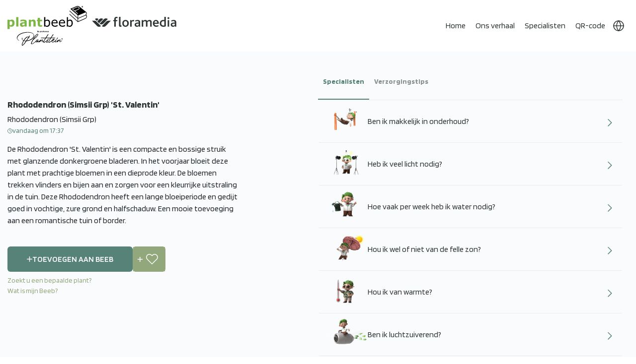

--- FILE ---
content_type: text/html; charset=utf-8
request_url: https://plantbeeb.com/nl/8749
body_size: 19112
content:


    
<!DOCTYPE html>
<html lang="nl" dir="ltr" class="html-product-details-page">
<head>
 
    <title>Plantbeeb - Rhododendron (Simsii Grp) &#x27;St. Valentin&#x27;</title>
    <link rel="alternate" hreflang="nl" href="https://plantbeeb.com/nl/8749/" />
<link rel="alternate" hreflang="en" href="https://plantbeeb.com/en/8749/" />
<link rel="alternate" hreflang="de" href="https://plantbeeb.com/de/8749/" />
<link rel="alternate" hreflang="da" href="https://plantbeeb.com/da/8749/" />
<link rel="alternate" hreflang="x-default" href="https://plantbeeb.com/nl/8749/" />

    <meta http-equiv="Content-type" content="text/html;charset=UTF-8" />
    <meta name="description" content="De Rhododendron &#x27;St. Valentin&#x27; is een compacte en bossige struik met glanzende donkergroene bladeren. In het voorjaar bloeit deze plant met prachtige bloemen in een dieprode kleur. De bloemen trekken " />
    <meta name="keywords" content="" />
    <meta name="generator" content="Plantbeeb"/>
    <meta name="mobile-web-app-capable" content="yes">
    <meta name="apple-itunes-app" content="app-id=6502188616"> 
    <meta name="google-site-verification" content="_UcshKAYXB3EFzAto4o_6IAW8RXThEEMsw4l16TIFmE" />

    <meta name="viewport" content="width=device-width, initial-scale=1, maximum-scale=1">
   
    
    <meta property="og:type" content="product" />
<meta property="og:title" content="Rhododendron (Simsii Grp) &#x27;St. Valentin&#x27;" />
<meta property="og:description" content="De Rhododendron &#x27;St. Valentin&#x27; is een compacte en bossige struik met glanzende donkergroene bladeren. In het voorjaar bloeit deze plant met prachtige bloemen in een dieprode kleur. De bloemen trekken " />
<meta property="og:url" content="https://plantbeeb.com/nl/8749" />
<meta property="og:site_name" content="Plantbeeb" />
<meta property="twitter:card" content="summary" />
<meta property="twitter:site" content="Plantbeeb" />
<meta property="twitter:title" content="Rhododendron (Simsii Grp) &#x27;St. Valentin&#x27;" />
<meta property="twitter:description" content="De Rhododendron &#x27;St. Valentin&#x27; is een compacte en bossige struik met glanzende donkergroene bladeren. In het voorjaar bloeit deze plant met prachtige bloemen in een dieprode kleur. De bloemen trekken " />
<meta property="twitter:url" content="https://plantbeeb.com/nl/8749" />
<meta name="robots"  content="  noindex , nofollow " />

    
    <link rel="preconnect" href="https://fonts.googleapis.com" />
    <link rel="preconnect" href="https://fonts.gstatic.com" crossorigin>
    

    

    <link rel="stylesheet" type="text/css" href="/lib_npm/jquery-ui-dist/jquery-ui.min.css?v=OnxXU3YxRLOgtS3rGzlEX8Pus4c" />
<link rel="stylesheet" type="text/css" href="/Themes/PlantBeeb/Content/css/styles.css?v=u4iAuTtK0VMbCjNyokdZM1rbJqo" />
<link rel="stylesheet" type="text/css" href="/Themes/PlantBeeb/Content/css/bootstrap.min.css?v=cn7rakUFFgfcmEHipfkqDkawg7c" />
<link rel="stylesheet" type="text/css" href="/Themes/PlantBeeb/Content/css/owl.carousel.min.css?v=l18FDKv5s7v1tkkbHjwuTRSbylo" />
<link rel="stylesheet" type="text/css" href="/Themes/PlantBeeb/Content/css/custom.css?v=mV8nYfbgwfwg0xoXpg9MpCLBGRQ" />
<link rel="stylesheet" type="text/css" href="/Themes/PlantBeeb/Content/css/theme.css?v=-hlFqzz7i_wCQHO0g22uxq8mRbQ" />
<link rel="stylesheet" type="text/css" href="/Themes/PlantBeeb/Content/css/responsive.css?v=OHycIQd5Ys21K535MbA_sJ06jv0" />
<link rel="stylesheet" type="text/css" href="https://fonts.googleapis.com/css2?family=Blinker:wght@300;400;600;700;800&display=swap" />
<link rel="stylesheet" type="text/css" href="https://stackpath.bootstrapcdn.com/bootstrap/4.5.2/css/bootstrap.min.css" />


    
    <link rel="canonical" href="https://plantbeeb.com/nl/8749" />

    
    


<link rel="apple-touch-icon" sizes="144x144" href="/apple-touch-icon.png">
<link rel="icon" type="image/png" sizes="32x32" href="/favicon-32x32.png">
<link rel="icon" type="image/png" sizes="16x16" href="/favicon-16x16.png">
<link rel="manifest" href="/site.webmanifest">
<link rel="mask-icon" href="/safari-pinned-tab.svg" color="#5bbad5">
<meta name="msapplication-TileColor" content="#da532c">
<meta name="theme-color" content="#ffffff">
    <link rel="apple-touch-icon" sizes="180x180" href="/icons/icons_0/apple-touch-icon.png"><link rel="icon" type="image/png" sizes="32x32" href="/icons/icons_0/favicon-32x32.png"><link rel="icon" type="image/png" sizes="192x192" href="/icons/icons_0/android-chrome-192x192.png"><link rel="icon" type="image/png" sizes="16x16" href="/icons/icons_0/favicon-16x16.png"><link rel="manifest" href="/icons/icons_0/site.webmanifest"><link rel="mask-icon" href="/icons/icons_0/safari-pinned-tab.svg" color="#5bbad5"><link rel="shortcut icon" href="/icons/icons_0/favicon.ico"><meta name="msapplication-TileColor" content="#2d89ef"><meta name="msapplication-TileImage" content="/icons/icons_0/mstile-144x144.png"><meta name="msapplication-config" content="/icons/icons_0/browserconfig.xml"><meta name="theme-color" content="#ffffff">
    
    

<!-- Leadinfo tracking code -->


<!-- Google Tag Manager -->



<!-- End Google Tag Manager -->



</head>
<body>

<div class="download-app" style="display:none">
    <button class="dp-close">
            ✖
    </button>
    <div class="dp-box">
        <div class="dp-left"> 
            <h3>Plantbeeb®</h3>
             <p>Download of open app</p>
        </div>
         <div class="dp-right"> 
            <a href="https://play.google.com/store/apps/details?id=com.drife.plantbeeb"> App openen</a>
        </div>
    </div>
</div>

    <input name="__RequestVerificationToken" type="hidden" value="CfDJ8Ow2X1iczNFIiKwwlgtTJWse2olIcNRRhdBHgEYtvPm28FjovkfCv4DZwKXwblAN6Quwg_ZWw_5mshZ8WaWFTU_PLbGdOxpx46n3EyMdgiN9UNzNKffcSSKsDU4FHXEpC7rotEy5Xx31cMttrmkzg5o" />
    

<div class="ajax-loading-block-window" style="display: none">
</div>
<div id="dialog-notifications-success" title="Melding" style="display:none;">
</div>
<div id="dialog-notifications-error" title="Fout" style="display:none;">
</div>
<div id="dialog-notifications-warning" title="Waarschuwing" style="display:none;">
</div>
<div id="bar-notification" class="bar-notification-container" data-close="Sluiten">
</div>

<!--[if lte IE 8]>
    <div style="clear:both;height:59px;text-align:center;position:relative;">
        <a href="http://www.microsoft.com/windows/internet-explorer/default.aspx" target="_blank">
            <img src="/Themes/PlantBeeb/Content/images/ie_warning.jpg" height="42" width="820" alt="You are using an outdated browser. For a faster, safer browsing experience, upgrade for free today." />
        </a>
    </div>
<![endif]--><div class="master-wrapper-page">
<div class="header custom-header main-header">
    <div class="container">
        
        
        <div class="header-lower">
            <div class="header-logo">
                
<a href="/nl/">


    <img class="main-logo" title="" alt="Plantbeeb" src="/Themes/PlantBeeb/Content/images/plantbeeb-main-logo-new.svg" >
    <img class="homepage-logo" title="" alt="Plantbeeb" src="/Themes/PlantBeeb/Content/images/plantbeeb-home-logo-new.svg" >

   
</a>

    <a href="#"  rel="noopener noreferrer">
 <svg class="flor-logo" xmlns="http://www.w3.org/2000/svg" id="Layer_2" data-name="Layer 2" viewBox="0 0 172.36 20.73">
    <g id="Laag_1" data-name="Laag 1">
        <g>
        <path d="M38.59,7.98h-5.16c-1.54,0-3.03,.67-4.2,1.88,0,0-8.3,8.74-8.98,9.46,1.07,.91,2.41,1.41,3.79,1.41,1.61,0,3.12-.66,4.26-1.85l10.28-10.9"/>
        <path d="M0,7.98H5.16c1.54,0,3.03,.67,4.2,1.88,0,0,8.3,8.74,8.98,9.46-1.07,.91-2.41,1.41-3.79,1.41-1.61,0-3.12-.66-4.26-1.85L0,7.98"/>
        <path d="M9.83,3.16c-1.37,0-2.65,.45-3.7,1.31,0,0,0,0,0,0l3.7,3.93,3.7-3.89c-1.06-.87-2.37-1.35-3.7-1.35"/>
        <path d="M28.56,3.16c-1.56,0-3.12,.69-4.27,1.9L15.5,14.33c1.07,.91,2.41,1.42,3.79,1.42,1.61,0,3.12-.66,4.26-1.85l8.79-9.31c-1.07-.91-2.41-1.42-3.79-1.42"/>
        <path d="M19.1,3.18c-1.6,0-3.12,.66-4.26,1.86l-4.1,4.33,3.82,4.02L22.9,4.6c-1.07-.91-2.42-1.42-3.79-1.42"/>
        <path d="M58.08,20.73c-2.05,0-2.89-1.24-2.89-2.86V0h3V16.57c0,1.1,.26,1.44,1.02,1.44,.2,0,.53,0,.93-.12l.37,2.23c-.87,.46-1.65,.61-2.43,.61"/>
        <path d="M73.35,8.37c1.21,1.24,1.88,3.09,1.88,5.2s-.69,4.01-1.93,5.28c-1.19,1.18-2.8,1.88-4.74,1.88s-3.43-.58-4.56-1.68c-1.33-1.27-2.05-3.21-2.05-5.4s.72-4.04,1.96-5.31c1.16-1.21,2.77-1.91,4.65-1.91,1.99,0,3.64,.69,4.79,1.93m-8.34,5.23c0,2.83,1.36,4.73,3.58,4.73s3.55-1.96,3.55-4.73-1.33-4.73-3.61-4.73-3.52,1.93-3.52,4.73"/>
        <path d="M85.27,9.61c-.49-.26-1.04-.38-1.5-.38-.87,0-1.7,.43-2.77,1.36v9.84h-3V6.78h2.51l.35,1.5c1.56-1.42,2.63-1.85,3.75-1.85,.72,0,1.36,.23,1.79,.52l-1.12,2.66"/>
        <path d="M118.98,20.44V11.9c0-1.62-.29-2.83-2.02-2.83-1.44,0-2.68,.81-3.64,1.62v9.76h-3.01V11.95c0-1.62-.32-2.89-2.05-2.89-1.44,0-2.66,.81-3.64,1.65v9.73h-3V6.78h2.51l.34,1.53c1.59-1.24,3.21-1.88,4.74-1.88,1.71,0,2.95,.84,3.49,2.14,1.56-1.36,3.41-2.14,4.91-2.14,2.25,0,4.39,1.1,4.39,4.59v9.41h-3.03"/>
        <path d="M127.47,14.39c.09,2.23,1.78,3.86,4.24,3.86,1.21,0,2.5-.35,3.57-.95l.78,1.96c-1.36,.98-3.31,1.47-4.9,1.47-4.59,0-6.74-3.49-6.74-7.22s2.41-7.07,6.11-7.07,5.96,2.87,5.96,7.11v.84h-9.02m3-5.61c-1.79,0-2.97,1.82-3,3.39h5.93c-.03-1.59-.94-3.39-2.93-3.39"/>
        <path d="M145.79,20.73c-4.01,0-7.3-2.35-7.3-7,0-4.34,2.82-7.29,7.25-7.29,.81,0,1.53,.09,2.05,.17V0h3V19.66c-1.13,.61-2.83,1.07-5,1.07m1.99-11.58c-.49-.14-1.07-.23-1.93-.23-2.72,0-4.36,1.66-4.36,4.63,0,2.69,1.65,4.66,4.62,4.66,.61,0,1.27-.11,1.67-.26V9.15Z"/>
        <rect x="154.59" y="6.78" width="3" height="13.66"/>
        <path d="M169.85,20.44l-.58-1.27c-.87,.81-2.17,1.56-4.07,1.56-2.4,0-4.39-1.65-4.39-4.3,0-2.8,2.14-4.36,5.69-4.5l2.57-.09v-.4c0-1.91-1.25-2.6-2.78-2.6s-2.75,.55-3.59,1.1l-1.01-1.93c1.76-1.21,3.41-1.56,5.2-1.56,3.12,0,5.2,1.3,5.2,4.85v4.99c0,2.6,.06,3.61,.26,4.16h-2.51m-.81-6.38l-2.26,.09c-2.05,.06-2.98,.78-2.98,2.05s.84,2.11,2.4,2.11c1.41,0,2.34-.63,2.83-1.1v-3.15Z"/>
        <path d="M96.21,20.44l-.58-1.27c-.87,.81-2.17,1.56-4.08,1.56-2.4,0-4.39-1.65-4.39-4.3,0-2.8,2.14-4.36,5.69-4.5l2.58-.09v-.4c0-1.91-1.25-2.6-2.78-2.6s-2.75,.55-3.59,1.1l-1.01-1.93c1.76-1.21,3.41-1.56,5.2-1.56,3.12,0,5.2,1.3,5.2,4.85v4.99c0,2.6,.06,3.61,.26,4.16h-2.51m-.81-6.38l-2.26,.09c-2.05,.06-2.98,.78-2.98,2.05s.84,2.11,2.4,2.11c1.41,0,2.34-.63,2.83-1.1v-3.15Z"/>
        <path d="M52,2.83c-.52-.23-1.13-.4-1.73-.4-1.13,0-1.67,.75-1.67,2.02v2.34h3.58l-.84,2.37h-2.74v11.29h-3V9.15h-1.9v-2.37h1.9v-2.08c0-3.87,2.69-4.71,4.53-4.71,.69,0,1.64,.14,2.45,.58l-.58,2.25"/>
        <path d="M156.1,4.49c1.06,0,1.91-.85,1.91-1.91s-.86-1.91-1.91-1.91-1.91,.86-1.91,1.91,.86,1.91,1.91,1.91"/>
        </g>
    </g>
    </svg>
</a>
            </div>
            <div class="header-menu">
                <div class="mob-links">
                    <ul>
                        <li class="currency-dropdown">
                            <svg xmlns="http://www.w3.org/2000/svg" xmlns:xlink="http://www.w3.org/1999/xlink" width="24" height="24" viewBox="0 0 24 24">
                              <defs>
                                <clipPath id="clip-path">
                                  <rect id="Rectangle_140" data-name="Rectangle 140" width="24" height="24" fill="#fff" stroke="#fff" stroke-width="1"/>
                                </clipPath>
                              </defs>
                              <g id="Mask_Group_3" data-name="Mask Group 3" clip-path="url(#clip-path)">
                                <g id="Group_78" data-name="Group 78" transform="translate(2 2)">
                                  <circle id="Ellipse_25" data-name="Ellipse 25" cx="10" cy="10" r="10" fill="none" stroke="#fff" stroke-linecap="round" stroke-linejoin="round" stroke-width="1.5"/>
                                  <line id="Line_13" data-name="Line 13" x2="20" transform="translate(0 10)" fill="none" stroke="#fff" stroke-linecap="round" stroke-linejoin="round" stroke-width="1.5"/>
                                  <path id="Path_266" data-name="Path 266" d="M12,2a15.3,15.3,0,0,1,4,10,15.3,15.3,0,0,1-4,10A15.3,15.3,0,0,1,8,12,15.3,15.3,0,0,1,12,2Z" transform="translate(-2 -2)" fill="none" stroke="#fff" stroke-linecap="round" stroke-linejoin="round" stroke-width="1.5"/>
                                </g>
                              </g>
                            </svg>
                            



    <div class="language-selector">
                <ul class="language-list">
                        <li  class=selected>
                            <a href="https://plantbeeb.com/nl/changelanguage/2?returnUrl=%2Fnl%2F8749" title="NL" data-languageCode="nl">
                                <span>NL</span>
                                <img title='NL' alt='NL'  class=selected
                                     src="/images/flags/nl.png " />
                            </a>
                        </li>
                        <li >
                            <a href="https://plantbeeb.com/nl/changelanguage/1?returnUrl=%2Fnl%2F8749" title="EN" data-languageCode="en">
                                <span>EN</span>
                                <img title='EN' alt='EN' 
                                     src="/images/flags/gb.png " />
                            </a>
                        </li>
                        <li >
                            <a href="https://plantbeeb.com/nl/changelanguage/3?returnUrl=%2Fnl%2F8749" title="DE" data-languageCode="de">
                                <span>DE</span>
                                <img title='DE' alt='DE' 
                                     src="/images/flags/de.png " />
                            </a>
                        </li>
                        <li >
                            <a href="https://plantbeeb.com/nl/changelanguage/4?returnUrl=%2Fnl%2F8749" title="DK" data-languageCode="da">
                                <span>DK</span>
                                <img title='DK' alt='DK' 
                                     src="/images/flags/dk.png " />
                            </a>
                        </li>
                </ul>
    </div>

                        </li>
                    </ul>
                </div>
                

<ul class="top-menu notmobile">
    
        <li><a href="/nl">Home</a></li>
        <li>
            <a href="/nl/verhaal">Ons verhaal</a>
        </li>
        <li>
            <a href="/nl/specialisten">Specialisten</a>
        </li>
        <li>
            <a href="/nl/plantbeeb-qr-code-2">QR-code</a>
        </li>
    
  
    
   

    <li class="currency-dropdown">
        <svg xmlns="http://www.w3.org/2000/svg" xmlns:xlink="http://www.w3.org/1999/xlink" width="24" height="24" viewBox="0 0 24 24">
          <defs>
            <clipPath id="clip-path">
              <rect id="Rectangle_140" data-name="Rectangle 140" width="24" height="24" fill="#fff" stroke="#fff" stroke-width="1"/>
            </clipPath>
          </defs>
          <g id="Mask_Group_3" data-name="Mask Group 3" clip-path="url(#clip-path)">
            <g id="Group_78" data-name="Group 78" transform="translate(2 2)">
              <circle id="Ellipse_25" data-name="Ellipse 25" cx="10" cy="10" r="10" fill="none" stroke="#fff" stroke-linecap="round" stroke-linejoin="round" stroke-width="1.5"/>
              <line id="Line_13" data-name="Line 13" x2="20" transform="translate(0 10)" fill="none" stroke="#fff" stroke-linecap="round" stroke-linejoin="round" stroke-width="1.5"/>
              <path id="Path_266" data-name="Path 266" d="M12,2a15.3,15.3,0,0,1,4,10,15.3,15.3,0,0,1-4,10A15.3,15.3,0,0,1,8,12,15.3,15.3,0,0,1,12,2Z" transform="translate(-2 -2)" fill="none" stroke="#fff" stroke-linecap="round" stroke-linejoin="round" stroke-width="1.5"/>
            </g>
          </g>
        </svg>
        



    <div class="language-selector">
                <ul class="language-list">
                        <li  class=selected>
                            <a href="https://plantbeeb.com/nl/changelanguage/2?returnUrl=%2Fnl%2F8749" title="NL" data-languageCode="nl">
                                <span>NL</span>
                                <img title='NL' alt='NL'  class=selected
                                     src="/images/flags/nl.png " />
                            </a>
                        </li>
                        <li >
                            <a href="https://plantbeeb.com/nl/changelanguage/1?returnUrl=%2Fnl%2F8749" title="EN" data-languageCode="en">
                                <span>EN</span>
                                <img title='EN' alt='EN' 
                                     src="/images/flags/gb.png " />
                            </a>
                        </li>
                        <li >
                            <a href="https://plantbeeb.com/nl/changelanguage/3?returnUrl=%2Fnl%2F8749" title="DE" data-languageCode="de">
                                <span>DE</span>
                                <img title='DE' alt='DE' 
                                     src="/images/flags/de.png " />
                            </a>
                        </li>
                        <li >
                            <a href="https://plantbeeb.com/nl/changelanguage/4?returnUrl=%2Fnl%2F8749" title="DK" data-languageCode="da">
                                <span>DK</span>
                                <img title='DK' alt='DK' 
                                     src="/images/flags/dk.png " />
                            </a>
                        </li>
                </ul>
    </div>

    </li>
       
    
 
</ul>
    <a class="menu-toggle navbar-toggler collapsed border-0" type="button" data-toggle="collapse" data-target="#collapsingNavbar">
        <span> </span>
        <span> </span>
        <span> </span>
    </a>
    <ul class="top-menu mobile mob-ul-wrap collapse navbar-collapse" id="collapsingNavbar">
        
            <li><a href="/nl">Home</a></li>
            <li><a href="/nl/verhaal">Ons verhaal</a></li>
            <li><a href="/nl/specialisten">Specialisten</a></li>
            <li><a href="/nl/plantbeeb-qr-code-2">QR-code</a></li>
        <li class="mob-screen-list-login">
            <div class="mob-login-buttons">
                <div class="mob-login">
                    
<div class="header-links">
    <ul>
        
            
        
    </ul>
        
</div>

                </div>
            </div>
        </li>
        
        
    </ul>
        

                
<div class="header-links">
    <ul>
        
            
        
    </ul>
        
</div>


            </div>
        </div>
        
    </div>
</div>

    
    <div class="master-wrapper-content">
        

        <div class="master-column-wrapper">
            


<div class="center-1">
    
    


<style>
.maintenance-note{display:none !important;}
</style>

<div class="page product-details-page custom-detail-page">
    <div class="page-body">
        <div class="container">
            <div class="row">
                <div class="col-md-12">
                    
                    <form method="post" id="product-details-form" action="/nl/8749">



<!--Microdata-->
<div  itemscope itemtype="http://schema.org/Product">
    <meta itemprop="name" content="Rhododendron (Simsii Grp) &#x27;St. Valentin&#x27;"/>
    <meta itemprop="sku" content="8749"/>
    <meta itemprop="gtin"/>
    <meta itemprop="mpn"/>
    <meta itemprop="description" content=""/>
    <meta itemprop="image" content="https://plantbeeb.com/images/thumbs/default-image_550.png"/>
    <div itemprop="offers" itemscope itemtype="http://schema.org/Offer">
        <meta itemprop="url" content="https://plantbeeb.com/nl/8749"/>
        <meta itemprop="price" content="0.00"/>
        <meta itemprop="priceCurrency"/>
        <meta itemprop="priceValidUntil"/>
        <meta itemprop="availability" content="http://schema.org/InStock" />
    </div>
    <div itemprop="review" itemscope itemtype="http://schema.org/Review">
        <meta itemprop="author" content="ALL"/>
        <meta itemprop="url" content="/nl/productreviews/2565"/>
    </div>
</div>
                    <div data-productid="2565">
                        <div class="product-essential">
                            
                            <!--product pictures-->
                            <div class="overview">
                                
                                <div class="product-back-wrap">
                                </div>
                                <div class="product-name">
                                    <h1>
                                        Rhododendron (Simsii Grp) &#x27;St. Valentin&#x27;
                                    </h1>
                                </div>
                                <div class="prod-dt">
                                    <span>Rhododendron (Simsii Grp)</span>
                                    <span class="cart-date">
                                        <img src="/Themes/PlantBeeb/Content/images/cart-clock.png" alt="">
                                        <p class="ToBeLocalizedDate">'2023-11-16T12:20:59.474Z'</p>
                                    </span>
                                </div>
                                <div class="decription-text">
                                        <div class="full-description"> 
                                            De Rhododendron 'St. Valentin' is een compacte en bossige struik met glanzende donkergroene bladeren. In het voorjaar bloeit deze plant met prachtige bloemen in een dieprode kleur. De bloemen trekken vlinders en bijen aan en zorgen voor een kleurrijke uitstraling in de tuin. Deze Rhododendron heeft een lange bloeiperiode en gedijt goed in vochtige, zure grond en halfschaduw. Een mooie toevoeging aan een romantische tuin of border.
                                        </div>
                                </div>
                                <div class="detail-inner-buttons">
                                    <div class="product-detailed-button">
    <div class="add-to-cart">
            <div class="add-to-cart-panel">
                <label class="qty-label" for="addtocart_2565_EnteredQuantity">Aantal:</label>
                    
                    <div class="RemoveFromBeebDiv" style='display:none'>
                        <div class="owned-text">
                            <svg id="Layer_1" data-name="Layer 1" xmlns="http://www.w3.org/2000/svg" viewBox="0 0 122.88 74.46"><defs><style>.cls-1{fill-rule:evenodd;}</style></defs><title>double-tick</title><path class="cls-1" d="M1.87,47.2a6.33,6.33,0,1,1,8.92-9c8.88,8.85,17.53,17.66,26.53,26.45l-3.76,4.45-.35.37a6.33,6.33,0,0,1-8.95,0L1.87,47.2ZM30,43.55a6.33,6.33,0,1,1,8.82-9.07l25,24.38L111.64,2.29c5.37-6.35,15,1.84,9.66,8.18L69.07,72.22l-.3.33a6.33,6.33,0,0,1-8.95.12L30,43.55Zm28.76-4.21-.31.33-9.07-8.85L71.67,4.42c5.37-6.35,15,1.83,9.67,8.18L58.74,39.34Z"/></svg>
                            Al toegevoegd aan Beeb
                        </div>

                        <button type="button" id="add-to-cart-button-2565" class="button-1 add-to-cart-button remove-product  " data-productid="2565" onclick="AjaxCart.addproducttocart_details('/addproducttocart/details/2565/3', '#product-details-form');return false;">
                            <svg xmlns="http://www.w3.org/2000/svg" x="0px" y="0px" width="15" height="15" viewBox="0 0 24 24">
                                <path d="M11 0.7H13V23.3H11z" transform="rotate(-45.001 12 12)"></path><path d="M0.7 11H23.3V13H0.7z" transform="rotate(-45.001 12 12)"></path>
                            </svg>
                            Verwijderen uit Beeb
                        </button>
                    </div>
                    <div class="AddToBeebDiv" >
                        <button type="button" id="add-to-cart-button-2565" class="button-1 add-to-cart-button add-beeb" data-productid="2565" onclick="AjaxCart.addproducttocart_details('/addproducttocart/details/2565/3', '#product-details-form');return false;">
                            <svg xmlns="http://www.w3.org/2000/svg" width="11.5" height="11.5" viewBox="0 0 11.5 11.5">
                            <g id="Group_114" data-name="Group 114" transform="translate(-301.25 -305.75)">
                                <line id="Line_31" data-name="Line 31" y2="10" transform="translate(307 306.5)" fill="none" stroke="#93a77d" stroke-linecap="round" stroke-width="1.5"/>
                                <line id="Line_32" data-name="Line 32" x1="10" transform="translate(302 311.5)" fill="none" stroke="#93a77d" stroke-linecap="round" stroke-width="1.5"/>
                            </g>
                            </svg>
                            Toevoegen aan Beeb
                        </button>
                    </div>
                    <input id="product_enteredQuantity_2565" value="1" class="qty-input" type="text" aria-label="Voer een hoeveelheid in" data-val="true" data-val-required="The Aantal field is required." name="addtocart_2565.EnteredQuantity" />
            </div>
        
    </div>
    <div class="add-to-wishlist">
        <button type="button" id="add-to-wishlist-button-2565" class="button-2 add-to-wishlist-button " data-productid="2565" onclick="AjaxCart.addproducttocart_details('/addproducttocart/details/2565/2', '#product-details-form');return false;">Toevoegen aan verlanglijst</button>
    </div>
                                    </div>
                                        <p class="another-Beeb-popup"><a href="#">Zoekt u een bepaalde plant?</a></p>
                                        <p class="beeb-popup"><a href="#">Wat is mijn Beeb?</a></p>
                                </div>
                                
                                <!--product reviews-->
                                
                                <!--manufacturers-->
                                
                                <!--availability-->
                                
                                <!--SKU, MAN, GTIN, vendor-->
                                <div class="additional-details">
</div>
                                <!--delivery-->
                                
                                <!--sample download-->
                                
                                <!--attributes-->
                                <!--gift card-->
                                <!--rental info-->

                                <!--price & add to cart & estimate shipping-->
                                <!--wishlist, compare, email a friend-->
                                <div class="overview-buttons">
                                    
                                    
                                    
                                    
                                </div>
                                
                                
                            </div>
                            <div class="custom-tabs">
                                <ul class="tabs">
                                    <li class="active-tab">Specialisten</li>
                                    <li> Verzorgingstips</li>
                                    <li class="only-mob-tab"> Omschrijving </li>
                                    
                                  
                                </ul>

                                <ul class="tabs-content">
                                    <li>
                                        <div class='productCareTips'>
                                                <div class="main-tips">
                                                    <div class="full-description acc-id">
                                                        <div class="accordion accordion-flush" id="accordionFlushExample">  
                                                            <div class="accordion-item ">
                                                                <h2 class="accordion-header custom-accordian-header" id="flush-headingOne_932436">
                                                                    <button class="accordion-button collapsed" type="button" data-bs-toggle="collapse" data-bs-target="#flush-collapseOne_932436" aria-expanded="false" aria-controls="flush-collapseOne_932436">
                                                                        <img src="https://plantbeeb.com/images/thumbs/0182410_07 Makkelijk in onderhoud.png">
                                                                        <span>Ben ik makkelijk in onderhoud?</span>
                                                                    </button>
                                                                </h2>
                                                                <div id="flush-collapseOne_932436" class="accordion-collapse collapse" aria-labelledby="flush-headingOne_932436" data-bs-parent="#accordionFlushExample">
                                                                  <div class="accordion-body"><p>Rhododendrons zijn over het algemeen makkelijk te onderhouden Kamerplanten en vereisen regelmatig water geven en bemesten. Ze gedijen goed in een lichte omgeving met indirect zonlicht en een gemiddelde kamertemperatuur. Het is belangrijk om de plant regelmatig te controleren op ongedierte en deze indien nodig te behandelen.</p></div>
                                                                </div>
                                                            </div>
                                                        </div>
                                                    </div>
                                                    <div class="full-description acc-id">
                                                        <div class="accordion accordion-flush" id="accordionFlushExample">  
                                                            <div class="accordion-item ">
                                                                <h2 class="accordion-header custom-accordian-header" id="flush-headingOne_932440">
                                                                    <button class="accordion-button collapsed" type="button" data-bs-toggle="collapse" data-bs-target="#flush-collapseOne_932440" aria-expanded="false" aria-controls="flush-collapseOne_932440">
                                                                        <img src="https://plantbeeb.com/images/thumbs/0182411_ik heb veel licht nodig.png">
                                                                        <span>Heb ik veel licht nodig?</span>
                                                                    </button>
                                                                </h2>
                                                                <div id="flush-collapseOne_932440" class="accordion-collapse collapse" aria-labelledby="flush-headingOne_932440" data-bs-parent="#accordionFlushExample">
                                                                  <div class="accordion-body"><p>Ja, de Rhododendron (Simsii Grp) &#x27;St. Valentin&#x27; heeft veel licht nodig om goed te gedijen. Plaats de plant het liefst op een plek met indirect zonlicht. Zorg ervoor dat de plant niet te lang in direct zonlicht staat om verbranding te voorkomen.</p></div>
                                                                </div>
                                                            </div>
                                                        </div>
                                                    </div>
                                                    <div class="full-description acc-id">
                                                        <div class="accordion accordion-flush" id="accordionFlushExample">  
                                                            <div class="accordion-item ">
                                                                <h2 class="accordion-header custom-accordian-header" id="flush-headingOne_932202">
                                                                    <button class="accordion-button collapsed" type="button" data-bs-toggle="collapse" data-bs-target="#flush-collapseOne_932202" aria-expanded="false" aria-controls="flush-collapseOne_932202">
                                                                        <img src="https://plantbeeb.com/images/thumbs/0182412_13 Ik heb weinig water nodig.png">
                                                                        <span>Hoe vaak per week heb ik water nodig?</span>
                                                                    </button>
                                                                </h2>
                                                                <div id="flush-collapseOne_932202" class="accordion-collapse collapse" aria-labelledby="flush-headingOne_932202" data-bs-parent="#accordionFlushExample">
                                                                  <div class="accordion-body"><p>De Rhododendron &#x27;St. Valentin&#x27; heeft gemiddeld &#xE9;&#xE9;n tot twee keer per week water nodig, afhankelijk van de grootte van de pot en de standplaats. Zorg ervoor dat de grond niet te nat wordt, maar ook niet uitdroogt. Het is belangrijk om regelmatig de vochtigheid van de grond te controleren en hierop te anticiperen.</p></div>
                                                                </div>
                                                            </div>
                                                        </div>
                                                    </div>
                                                    <div class="full-description acc-id">
                                                        <div class="accordion accordion-flush" id="accordionFlushExample">  
                                                            <div class="accordion-item ">
                                                                <h2 class="accordion-header custom-accordian-header" id="flush-headingOne_932204">
                                                                    <button class="accordion-button collapsed" type="button" data-bs-toggle="collapse" data-bs-target="#flush-collapseOne_932204" aria-expanded="false" aria-controls="flush-collapseOne_932204">
                                                                        <img src="https://plantbeeb.com/images/thumbs/0182413_ik hou niet van felle zon.png">
                                                                        <span>Hou ik wel of niet van de felle zon?</span>
                                                                    </button>
                                                                </h2>
                                                                <div id="flush-collapseOne_932204" class="accordion-collapse collapse" aria-labelledby="flush-headingOne_932204" data-bs-parent="#accordionFlushExample">
                                                                  <div class="accordion-body"><p>Deze plant houdt niet van direct zonlicht en doet het het best op een plek met helder, indirect licht. Te veel zon kan leiden tot verbrande bladeren en verminderde groei. Plaats de plant dus liever op een plek met natuurlijk licht, maar vermijd directe blootstelling aan fel zonlicht.</p></div>
                                                                </div>
                                                            </div>
                                                        </div>
                                                    </div>
                                                    <div class="full-description acc-id">
                                                        <div class="accordion accordion-flush" id="accordionFlushExample">  
                                                            <div class="accordion-item ">
                                                                <h2 class="accordion-header custom-accordian-header" id="flush-headingOne_932182">
                                                                    <button class="accordion-button collapsed" type="button" data-bs-toggle="collapse" data-bs-target="#flush-collapseOne_932182" aria-expanded="false" aria-controls="flush-collapseOne_932182">
                                                                        <img src="https://plantbeeb.com/images/thumbs/0182414_16 Ik hou van warmte.png">
                                                                        <span>Hou ik van warmte?</span>
                                                                    </button>
                                                                </h2>
                                                                <div id="flush-collapseOne_932182" class="accordion-collapse collapse" aria-labelledby="flush-headingOne_932182" data-bs-parent="#accordionFlushExample">
                                                                  <div class="accordion-body"><p>De Rhododendron houdt niet van te warme temperaturen en gedijt het beste bij een gematigde temperatuur. Het is belangrijk om de plant uit de directe zon en tocht te houden. Het is aan te raden om de plant op kamertemperatuur te houden.</p></div>
                                                                </div>
                                                            </div>
                                                        </div>
                                                    </div>
                                                    <div class="full-description acc-id">
                                                        <div class="accordion accordion-flush" id="accordionFlushExample">  
                                                            <div class="accordion-item ">
                                                                <h2 class="accordion-header custom-accordian-header" id="flush-headingOne_932388">
                                                                    <button class="accordion-button collapsed" type="button" data-bs-toggle="collapse" data-bs-target="#flush-collapseOne_932388" aria-expanded="false" aria-controls="flush-collapseOne_932388">
                                                                        <img src="https://plantbeeb.com/images/thumbs/0182440_20 Ik ben luchtzuiverend.png">
                                                                        <span>Ben ik luchtzuiverend?</span>
                                                                    </button>
                                                                </h2>
                                                                <div id="flush-collapseOne_932388" class="accordion-collapse collapse" aria-labelledby="flush-headingOne_932388" data-bs-parent="#accordionFlushExample">
                                                                  <div class="accordion-body"><p>Ja, Rhododendron planten staan bekend om hun vermogen om de lucht te zuiveren door giftige stoffen op te nemen en om te zetten in zuurstof. Het is een perfecte plant voor binnenshuis omdat hij de lucht kan zuiveren en je huis kan vullen met schone, gezonde lucht. Zorg ervoor dat je de plant regelmatig water geeft en op een lichte plek plaatst voor optimale luchtreinigingseffecten.</p></div>
                                                                </div>
                                                            </div>
                                                        </div>
                                                    </div>
                                                </div>
                                        </div>
                                    </li>

                                        <li>
                                            <div class='productCareTips'>
                                                <div class="main-tips">
                                                    <div class="full-description acc-id">
                                                        <div class="accordion accordion-flush" id="accordionFlushExample">  
                                                            <div class="accordion-item ">
                                                                <h2 class="accordion-header" id="flush-headingOne_932437">
                                                                  <button class="accordion-button collapsed" type="button" data-bs-toggle="collapse" data-bs-target="#flush-collapseOne_932437" aria-expanded="false" aria-controls="flush-collapseOne_932437">
                                                                    Snoeien
                                                                  </button>
                                                                </h2>
                                                                <div id="flush-collapseOne_932437" class="accordion-collapse collapse" aria-labelledby="flush-headingOne_932437" data-bs-parent="#accordionFlushExample">
                                                                  <div class="accordion-body"><p>Rhododendrons houden van licht snoeien na de bloei om de vorm te behouden en de groei te stimuleren. Verwijder dode of zieke takken en knip uitgebloeide bloemen af om de plant gezond te houden. Zorg ervoor dat je niet te diep snoeit om de bloei niet te verstoren.</p></div>
                                                                </div>
                                                            </div>
                                                        </div>
                                                    </div>
                                                    <div class="full-description acc-id">
                                                        <div class="accordion accordion-flush" id="accordionFlushExample">  
                                                            <div class="accordion-item ">
                                                                <h2 class="accordion-header" id="flush-headingOne_932169">
                                                                  <button class="accordion-button collapsed" type="button" data-bs-toggle="collapse" data-bs-target="#flush-collapseOne_932169" aria-expanded="false" aria-controls="flush-collapseOne_932169">
                                                                    Water geven
                                                                  </button>
                                                                </h2>
                                                                <div id="flush-collapseOne_932169" class="accordion-collapse collapse" aria-labelledby="flush-headingOne_932169" data-bs-parent="#accordionFlushExample">
                                                                  <div class="accordion-body"><p>De Rhododendron &#x27;St. Valentin&#x27; heeft regelmatig water nodig, vooral tijdens de groeiperiode in het voorjaar en de zomer. Zorg ervoor dat de grond vochtig blijft, maar niet doorweekt. Laat de bovenste laag van de grond licht opdrogen tussen de gietbeurten.</p></div>
                                                                </div>
                                                            </div>
                                                        </div>
                                                    </div>
                                                    <div class="full-description acc-id">
                                                        <div class="accordion accordion-flush" id="accordionFlushExample">  
                                                            <div class="accordion-item ">
                                                                <h2 class="accordion-header" id="flush-headingOne_932393">
                                                                  <button class="accordion-button collapsed" type="button" data-bs-toggle="collapse" data-bs-target="#flush-collapseOne_932393" aria-expanded="false" aria-controls="flush-collapseOne_932393">
                                                                    Potgrond
                                                                  </button>
                                                                </h2>
                                                                <div id="flush-collapseOne_932393" class="accordion-collapse collapse" aria-labelledby="flush-headingOne_932393" data-bs-parent="#accordionFlushExample">
                                                                  <div class="accordion-body"><p>Deze plant heeft specifieke voorkeuren voor potgrond en gedijt het beste in een mengsel dat goed vocht vasthoudt en goede drainage biedt. Het is belangrijk om regelmatig te controleren of de potgrond niet te nat of te droog is om de gezondheid van de plant te behouden. Een pH-neutrale potgrond is aan te bevelen voor deze plantensoort.</p></div>
                                                                </div>
                                                            </div>
                                                        </div>
                                                    </div>
                                                    <div class="full-description acc-id">
                                                        <div class="accordion accordion-flush" id="accordionFlushExample">  
                                                            <div class="accordion-item ">
                                                                <h2 class="accordion-header" id="flush-headingOne_932438">
                                                                  <button class="accordion-button collapsed" type="button" data-bs-toggle="collapse" data-bs-target="#flush-collapseOne_932438" aria-expanded="false" aria-controls="flush-collapseOne_932438">
                                                                    Bodemkwaliteit
                                                                  </button>
                                                                </h2>
                                                                <div id="flush-collapseOne_932438" class="accordion-collapse collapse" aria-labelledby="flush-headingOne_932438" data-bs-parent="#accordionFlushExample">
                                                                  <div class="accordion-body"><p>De Rhododendron heeft een voorkeur voor zure, vochtige en goed doorlatende grond. De bodem moet humusrijk zijn en kan het best verrijkt worden met compost. Zorg ervoor dat de bodem niet te nat wordt, want dit kan leiden tot wortelrot.</p></div>
                                                                </div>
                                                            </div>
                                                        </div>
                                                    </div>
                                                    <div class="full-description acc-id">
                                                        <div class="accordion accordion-flush" id="accordionFlushExample">  
                                                            <div class="accordion-item ">
                                                                <h2 class="accordion-header" id="flush-headingOne_932177">
                                                                  <button class="accordion-button collapsed" type="button" data-bs-toggle="collapse" data-bs-target="#flush-collapseOne_932177" aria-expanded="false" aria-controls="flush-collapseOne_932177">
                                                                    Onderhoud
                                                                  </button>
                                                                </h2>
                                                                <div id="flush-collapseOne_932177" class="accordion-collapse collapse" aria-labelledby="flush-headingOne_932177" data-bs-parent="#accordionFlushExample">
                                                                  <div class="accordion-body"><p>De Rhododendron heeft veel licht nodig, maar vermijd direct zonlicht. Houd de grond vochtig, maar niet te drassig. Geef regelmatig voeding speciaal voor Rhododendrons om de bloei te stimuleren.</p></div>
                                                                </div>
                                                            </div>
                                                        </div>
                                                    </div>
                                                    <div class="full-description acc-id">
                                                        <div class="accordion accordion-flush" id="accordionFlushExample">  
                                                            <div class="accordion-item ">
                                                                <h2 class="accordion-header" id="flush-headingOne_932401">
                                                                  <button class="accordion-button collapsed" type="button" data-bs-toggle="collapse" data-bs-target="#flush-collapseOne_932401" aria-expanded="false" aria-controls="flush-collapseOne_932401">
                                                                    Schoonmaken
                                                                  </button>
                                                                </h2>
                                                                <div id="flush-collapseOne_932401" class="accordion-collapse collapse" aria-labelledby="flush-headingOne_932401" data-bs-parent="#accordionFlushExample">
                                                                  <div class="accordion-body"><p>De bladeren van de plant kunnen af en toe voorzichtig worden afgeveegd met een vochtige doek om stof te verwijderen. Zorg ervoor dat de plant niet te nat wordt tijdens het schoonmaken. Vermijd het gebruik van agressieve schoonmaakmiddelen, dit kan schade veroorzaken aan de bladeren.</p></div>
                                                                </div>
                                                            </div>
                                                        </div>
                                                    </div>
                                                    <div class="full-description acc-id">
                                                        <div class="accordion accordion-flush" id="accordionFlushExample">  
                                                            <div class="accordion-item ">
                                                                <h2 class="accordion-header" id="flush-headingOne_932399">
                                                                  <button class="accordion-button collapsed" type="button" data-bs-toggle="collapse" data-bs-target="#flush-collapseOne_932399" aria-expanded="false" aria-controls="flush-collapseOne_932399">
                                                                    Licht
                                                                  </button>
                                                                </h2>
                                                                <div id="flush-collapseOne_932399" class="accordion-collapse collapse" aria-labelledby="flush-headingOne_932399" data-bs-parent="#accordionFlushExample">
                                                                  <div class="accordion-body"><p>De Rhododendron (Simsii Grp) &#x27;St. Valentin&#x27; heeft veel licht nodig om goed te kunnen groeien. Plaats de plant op een plek waar hij minstens een paar uur direct zonlicht ontvangt. Zorg er wel voor dat de plant niet te lang in de felle zon staat om verbranding te voorkomen.</p></div>
                                                                </div>
                                                            </div>
                                                        </div>
                                                    </div>
                                                    <div class="full-description acc-id">
                                                        <div class="accordion accordion-flush" id="accordionFlushExample">  
                                                            <div class="accordion-item ">
                                                                <h2 class="accordion-header" id="flush-headingOne_932164">
                                                                  <button class="accordion-button collapsed" type="button" data-bs-toggle="collapse" data-bs-target="#flush-collapseOne_932164" aria-expanded="false" aria-controls="flush-collapseOne_932164">
                                                                    Temperatuur
                                                                  </button>
                                                                </h2>
                                                                <div id="flush-collapseOne_932164" class="accordion-collapse collapse" aria-labelledby="flush-headingOne_932164" data-bs-parent="#accordionFlushExample">
                                                                  <div class="accordion-body"><p>De Rhododendron houdt van een gematigde temperatuur tussen de 15 en 24 graden Celsius. Zorg ervoor dat de plant niet wordt blootgesteld aan temperatuurschommelingen en tocht. Een constante temperatuur zal de groei van de plant bevorderen.</p></div>
                                                                </div>
                                                            </div>
                                                        </div>
                                                    </div>
                                                    <div class="full-description acc-id">
                                                        <div class="accordion accordion-flush" id="accordionFlushExample">  
                                                            <div class="accordion-item ">
                                                                <h2 class="accordion-header" id="flush-headingOne_932171">
                                                                  <button class="accordion-button collapsed" type="button" data-bs-toggle="collapse" data-bs-target="#flush-collapseOne_932171" aria-expanded="false" aria-controls="flush-collapseOne_932171">
                                                                    Luchtvochtigheid
                                                                  </button>
                                                                </h2>
                                                                <div id="flush-collapseOne_932171" class="accordion-collapse collapse" aria-labelledby="flush-headingOne_932171" data-bs-parent="#accordionFlushExample">
                                                                  <div class="accordion-body"><p>De luchtvochtigheid voor de Rhododendron (Simsii Grp) &#x27;St. Valentin&#x27; moet gemiddeld zijn. Het is belangrijk om regelmatig te sproeien of een luchtbevochtiger te gebruiken om de plant gezond en gelukkig te houden. Het vermijden van te droge lucht is essentieel voor de groei en bloei van de plant.</p></div>
                                                                </div>
                                                            </div>
                                                        </div>
                                                    </div>
                                                    <div class="full-description acc-id">
                                                        <div class="accordion accordion-flush" id="accordionFlushExample">  
                                                            <div class="accordion-item ">
                                                                <h2 class="accordion-header" id="flush-headingOne_932406">
                                                                  <button class="accordion-button collapsed" type="button" data-bs-toggle="collapse" data-bs-target="#flush-collapseOne_932406" aria-expanded="false" aria-controls="flush-collapseOne_932406">
                                                                    Zuurgraad van de bodem
                                                                  </button>
                                                                </h2>
                                                                <div id="flush-collapseOne_932406" class="accordion-collapse collapse" aria-labelledby="flush-headingOne_932406" data-bs-parent="#accordionFlushExample">
                                                                  <div class="accordion-body"><p>Rhododendrons hebben een voorkeur voor zure grond met een pH tussen 4,5 en 6. Zure grond helpt de planten om voedingsstoffen op te nemen en gezond te blijven. Het is belangrijk om de zuurgraad van de bodem regelmatig te controleren en indien nodig bij te sturen met bijvoorbeeld tuinturf.</p></div>
                                                                </div>
                                                            </div>
                                                        </div>
                                                    </div>
                                                    <div class="full-description acc-id">
                                                        <div class="accordion accordion-flush" id="accordionFlushExample">  
                                                            <div class="accordion-item ">
                                                                <h2 class="accordion-header" id="flush-headingOne_932179">
                                                                  <button class="accordion-button collapsed" type="button" data-bs-toggle="collapse" data-bs-target="#flush-collapseOne_932179" aria-expanded="false" aria-controls="flush-collapseOne_932179">
                                                                    Bemesting
                                                                  </button>
                                                                </h2>
                                                                <div id="flush-collapseOne_932179" class="accordion-collapse collapse" aria-labelledby="flush-headingOne_932179" data-bs-parent="#accordionFlushExample">
                                                                  <div class="accordion-body"><p>Het is belangrijk om de Rhododendron regelmatig te bemesten tijdens het groeiseizoen, van maart tot september. Gebruik een speciale meststof voor zuurminnende planten om de beste resultaten te behalen. Vergeet niet om de aanbevolen dosering op de verpakking te volgen en de plant niet te overbemesten.</p></div>
                                                                </div>
                                                            </div>
                                                        </div>
                                                    </div>
                                                </div>
                                            </div>
                                        </li>                                       
                                    <li>
                                        <div class="mobile-description">
                                                <h3>Omschrijving</h3>
                                                <div class="full-description"> 
                                                    De Rhododendron 'St. Valentin' is een compacte en bossige struik met glanzende donkergroene bladeren. In het voorjaar bloeit deze plant met prachtige bloemen in een dieprode kleur. De bloemen trekken vlinders en bijen aan en zorgen voor een kleurrijke uitstraling in de tuin. Deze Rhododendron heeft een lange bloeiperiode en gedijt goed in vochtige, zure grond en halfschaduw. Een mooie toevoeging aan een romantische tuin of border.
                                                </div>
                                        </div>  
                                    </li>
                                  
                                </ul>
                            </div>



                            
                        </div>
                        
                        <div class="product-collateral">
                            


                            
                        </div>
                        
                        
                    </div>
                    <input name="__RequestVerificationToken" type="hidden" value="CfDJ8Ow2X1iczNFIiKwwlgtTJWse2olIcNRRhdBHgEYtvPm28FjovkfCv4DZwKXwblAN6Quwg_ZWw_5mshZ8WaWFTU_PLbGdOxpx46n3EyMdgiN9UNzNKffcSSKsDU4FHXEpC7rotEy5Xx31cMttrmkzg5o" /></form>
                    
                </div>
            </div>
        </div>
    </div>
</div>





    
</div>

        </div>
        
    </div>
    


<div class="footer custom-footer">
    <div class="footer-upper">
        <div class="container">
            <div class="row upper-inner-row">
                <div class="col-md-6">
                    <div class="footer-inner-wrap">
                    <div class="footer-logo-wrapper">

                      <div class="footer-logo">
                            <img src="/Themes/PlantBeeb/Content/images/PlantBeeb-footer-logo.svg" alt="PlantBeeb Logo">
                            <img src="/Themes/PlantBeeb/Content/images/plantbeeb-footer-signature.svg" alt="PlantBeeb Logo">

                            

                        </div>

                        <a href="#"  rel="noopener noreferrer">

                         <svg class="flor-logo-footer" xmlns="http://www.w3.org/2000/svg" id="Layer_2" data-name="Layer 2" viewBox="0 0 172.36 20.73">
                                <g id="Laag_1" data-name="Laag 1">
                                    <g>
                                    <path d="M38.59,7.98h-5.16c-1.54,0-3.03,.67-4.2,1.88,0,0-8.3,8.74-8.98,9.46,1.07,.91,2.41,1.41,3.79,1.41,1.61,0,3.12-.66,4.26-1.85l10.28-10.9"/>
                                    <path d="M0,7.98H5.16c1.54,0,3.03,.67,4.2,1.88,0,0,8.3,8.74,8.98,9.46-1.07,.91-2.41,1.41-3.79,1.41-1.61,0-3.12-.66-4.26-1.85L0,7.98"/>
                                    <path d="M9.83,3.16c-1.37,0-2.65,.45-3.7,1.31,0,0,0,0,0,0l3.7,3.93,3.7-3.89c-1.06-.87-2.37-1.35-3.7-1.35"/>
                                    <path d="M28.56,3.16c-1.56,0-3.12,.69-4.27,1.9L15.5,14.33c1.07,.91,2.41,1.42,3.79,1.42,1.61,0,3.12-.66,4.26-1.85l8.79-9.31c-1.07-.91-2.41-1.42-3.79-1.42"/>
                                    <path d="M19.1,3.18c-1.6,0-3.12,.66-4.26,1.86l-4.1,4.33,3.82,4.02L22.9,4.6c-1.07-.91-2.42-1.42-3.79-1.42"/>
                                    <path d="M58.08,20.73c-2.05,0-2.89-1.24-2.89-2.86V0h3V16.57c0,1.1,.26,1.44,1.02,1.44,.2,0,.53,0,.93-.12l.37,2.23c-.87,.46-1.65,.61-2.43,.61"/>
                                    <path d="M73.35,8.37c1.21,1.24,1.88,3.09,1.88,5.2s-.69,4.01-1.93,5.28c-1.19,1.18-2.8,1.88-4.74,1.88s-3.43-.58-4.56-1.68c-1.33-1.27-2.05-3.21-2.05-5.4s.72-4.04,1.96-5.31c1.16-1.21,2.77-1.91,4.65-1.91,1.99,0,3.64,.69,4.79,1.93m-8.34,5.23c0,2.83,1.36,4.73,3.58,4.73s3.55-1.96,3.55-4.73-1.33-4.73-3.61-4.73-3.52,1.93-3.52,4.73"/>
                                    <path d="M85.27,9.61c-.49-.26-1.04-.38-1.5-.38-.87,0-1.7,.43-2.77,1.36v9.84h-3V6.78h2.51l.35,1.5c1.56-1.42,2.63-1.85,3.75-1.85,.72,0,1.36,.23,1.79,.52l-1.12,2.66"/>
                                    <path d="M118.98,20.44V11.9c0-1.62-.29-2.83-2.02-2.83-1.44,0-2.68,.81-3.64,1.62v9.76h-3.01V11.95c0-1.62-.32-2.89-2.05-2.89-1.44,0-2.66,.81-3.64,1.65v9.73h-3V6.78h2.51l.34,1.53c1.59-1.24,3.21-1.88,4.74-1.88,1.71,0,2.95,.84,3.49,2.14,1.56-1.36,3.41-2.14,4.91-2.14,2.25,0,4.39,1.1,4.39,4.59v9.41h-3.03"/>
                                    <path d="M127.47,14.39c.09,2.23,1.78,3.86,4.24,3.86,1.21,0,2.5-.35,3.57-.95l.78,1.96c-1.36,.98-3.31,1.47-4.9,1.47-4.59,0-6.74-3.49-6.74-7.22s2.41-7.07,6.11-7.07,5.96,2.87,5.96,7.11v.84h-9.02m3-5.61c-1.79,0-2.97,1.82-3,3.39h5.93c-.03-1.59-.94-3.39-2.93-3.39"/>
                                    <path d="M145.79,20.73c-4.01,0-7.3-2.35-7.3-7,0-4.34,2.82-7.29,7.25-7.29,.81,0,1.53,.09,2.05,.17V0h3V19.66c-1.13,.61-2.83,1.07-5,1.07m1.99-11.58c-.49-.14-1.07-.23-1.93-.23-2.72,0-4.36,1.66-4.36,4.63,0,2.69,1.65,4.66,4.62,4.66,.61,0,1.27-.11,1.67-.26V9.15Z"/>
                                    <rect x="154.59" y="6.78" width="3" height="13.66"/>
                                    <path d="M169.85,20.44l-.58-1.27c-.87,.81-2.17,1.56-4.07,1.56-2.4,0-4.39-1.65-4.39-4.3,0-2.8,2.14-4.36,5.69-4.5l2.57-.09v-.4c0-1.91-1.25-2.6-2.78-2.6s-2.75,.55-3.59,1.1l-1.01-1.93c1.76-1.21,3.41-1.56,5.2-1.56,3.12,0,5.2,1.3,5.2,4.85v4.99c0,2.6,.06,3.61,.26,4.16h-2.51m-.81-6.38l-2.26,.09c-2.05,.06-2.98,.78-2.98,2.05s.84,2.11,2.4,2.11c1.41,0,2.34-.63,2.83-1.1v-3.15Z"/>
                                    <path d="M96.21,20.44l-.58-1.27c-.87,.81-2.17,1.56-4.08,1.56-2.4,0-4.39-1.65-4.39-4.3,0-2.8,2.14-4.36,5.69-4.5l2.58-.09v-.4c0-1.91-1.25-2.6-2.78-2.6s-2.75,.55-3.59,1.1l-1.01-1.93c1.76-1.21,3.41-1.56,5.2-1.56,3.12,0,5.2,1.3,5.2,4.85v4.99c0,2.6,.06,3.61,.26,4.16h-2.51m-.81-6.38l-2.26,.09c-2.05,.06-2.98,.78-2.98,2.05s.84,2.11,2.4,2.11c1.41,0,2.34-.63,2.83-1.1v-3.15Z"/>
                                    <path d="M52,2.83c-.52-.23-1.13-.4-1.73-.4-1.13,0-1.67,.75-1.67,2.02v2.34h3.58l-.84,2.37h-2.74v11.29h-3V9.15h-1.9v-2.37h1.9v-2.08c0-3.87,2.69-4.71,4.53-4.71,.69,0,1.64,.14,2.45,.58l-.58,2.25"/>
                                    <path d="M156.1,4.49c1.06,0,1.91-.85,1.91-1.91s-.86-1.91-1.91-1.91-1.91,.86-1.91,1.91,.86,1.91,1.91,1.91"/>
                                    </g>
                                </g>
                                </svg>
                        
                        </a>

                        

                    </div>
                      
                    </div>
                </div>
                <div class="col-md-6">
                    <div class="footer-inner-wrap footer-inner-right-side">
                        <div class="footer-inner-links">
                            <ul class="footer-links-list">
                                <li>
                                    <a href="/">Home<img src="/Themes/PlantBeeb/Content/images/Footer-accordian-arrow.png" alt=""></a>
                                </li>
                                <li class="footer-scanner-list">
                                    <a href="javascript:void(0);">Scannen<img src="/Themes/PlantBeeb/Content/images/Footer-accordian-arrow.png" alt=""></a>
                                </li>
                                <li>
                                    <a href="/nl/verhaal">Ons verhaal<img src="/Themes/PlantBeeb/Content/images/Footer-accordian-arrow.png" alt=""></a>
                                </li>
                                <li>
                                    <a href="/nl/specialisten">Specialisten<img src="/Themes/PlantBeeb/Content/images/Footer-accordian-arrow.png" alt=""></a>
                                </li>
                                <li>
                                    <a href="/nl/plantbeeb-qr-code-2">QR-code<img src="/Themes/PlantBeeb/Content/images/Footer-accordian-arrow.png" alt=""></a>
                                </li>
                            </ul>
                        </div>
                        
<div class="header-links">
    <ul>
        
            
        
    </ul>
        
</div>

                    </div>
                </div>
            </div>
        </div>
    </div>
    <div class="footer-lower">
        <div class="container">
            <div class="row lower-inner-row">
                <div class="col-md-12">
                    <div class="footer-info">
                        <span class="footer-disclaimer">Copyright ; 2026 Plantbeeb. Alle rechten voorbehouden <a style="color: white !important; " href="/privacy-policy">&nbsp;&nbsp;Privacyverklaring</a></span>
                    </div>
                </div>
            </div>
            
        </div>
    </div>
    
</div>




   
</div>





<div class="custom-modal-wrapper">
    <div class="custom-overlay"></div>
    <div class="custom-modal-box">
        <div class="custom-header">
            <button class="custom-close">
                <img src="/Themes/PlantBeeb/Content/images/cross-2.png" alt="">
            </button>
        </div>
        <div class="custom-body">
            <div class="get-popup-alert">
                <div class="pop-up-content">
                    <img src="/Themes/PlantBeeb/Content/images/Not-login.png" alt="">
                    <h3>Oepsie… Het lijkt erop dat je nog niet ingelogd ben </h3>
                    <p>Geen zorgen, we maken het je gemakkelijk om een account aan te maken. Met een account kun je je gescande producten in je eigen bibliotheek bewaren. Log in of maak een account aan!</p>
                </div>
            </div>
        </div>
        <div class="pop-up-custom-footer">
            <div class="pop-up-login">
            </div>
        </div>
    </div>
</div>


<div class="beeb-model-wrapper">
    <div class="beeb-custom-overlay"></div>
    <div class="beeb-modal-box">
        <div class="beeb-custom-header">
            <button class="beeb-custom-close">
                <img src="/Themes/PlantBeeb/Content/images/cross-2.png" alt="">
            </button>
        </div>
        <div class="beeb-custom-body">
            <div class="beeb-get-popup-alert">
                <div class="beeb-pop-up-content">
                    <svg xmlns="http://www.w3.org/2000/svg" width="37.026" height="33.945" viewBox="0 0 37.026 33.945">
                        <g id="Group_129" data-name="Group 129" transform="translate(16973.026 -14782.096)">
                            <path id="Path_275" data-name="Path 275" d="M352.693,21.772a2.569,2.569,0,0,0-1.83-2.575,5.817,5.817,0,0,0,1.492-3.941,2.82,2.82,0,0,0-.806-1.945,2.142,2.142,0,0,0-.328-.261L336.905,1.641a6.5,6.5,0,0,0-7.02-.692L317.557,6.182,333,19.613v5.719L316.661,10.394a.565.565,0,0,0-.763.835L333,26.864v5.522L316.621,17.411a.566.566,0,0,0-.763.835l17.275,15.791a.564.564,0,0,0,.6.1h0l15.575-6.86a6.1,6.1,0,0,0,3.385-5.509m-19.95-4.961L321.6,6.98l-.69-.589,10.139-4.3a4.739,4.739,0,0,1,4.738.609,2.891,2.891,0,0,1-.623,4.945l-7.466,3.21,6.229,5.5Zm1.345,3.517,14.662-6.209a1.708,1.708,0,0,1,2.54,1.591,4.106,4.106,0,0,1-2.316,3.695L334.1,25.761Zm15.168,5.73L334.123,32.6l-.016-5.627,14.917-6.39a1.745,1.745,0,0,1,2.586,1.653,4.241,4.241,0,0,1-2.354,3.82" transform="translate(-17288.699 14781.856)"/>
                            <path id="Path_276" data-name="Path 276" d="M346.151,8.882a1.744,1.744,0,0,0-.672-1.614,3.608,3.608,0,0,0-3.606-.463l-8.457,3.588,3.825,3.264,7.858-3.378a1.744,1.744,0,0,0,1.051-1.4" transform="translate(-17299.08 14778.183)"/>
                        </g>
                    </svg>
                    <h3>Wat is mijn Beeb?</h3>
                    <p>Mijn Beeb is een lijst waar je alle planten kan opslaan die jij in bezit hebt. Zo heb je alle handige verzorgingstips makkelijk bij de hand!</p>
                </div>
            </div>
        </div>
    </div>
</div>


<div class="another-beeb-model-wrap">
    <div class="beeb-custom-overlay"></div>
    <div class="beeb-modal-box">
        <div class="beeb-custom-header">
            <button class="another-beeb-close">
                <img src="/Themes/PlantBeeb/Content/images/cross-2.png" alt="">
            </button>
        </div>
        <div class="beeb-custom-body">
            <div class="beeb-get-popup-alert">
                <div class="beeb-pop-up-content">
                    <img src="/Themes/PlantBeeb/Content/images/PBEEB-vraagteken.png" alt="">
                    <h3>Zoekt u een bepaalde plant?</h3>
                    <p><div style="margin: auto; width: 80%;"><ul> <li>Download de Plantbeeb app. </li> <li>Login of maak een account aan.</li> <li>U kunt nu gebruik maken van fotoherkenning of de zoekfunctie.</li> </ul></div></p>
                </div>
            </div>
        </div>
    </div>
</div>

<div class="custom-redirect-modal-wrapper">
    <div class="custom-overlay"></div>
    <div class="custom-modal-box">
        <div class="custom-header">
            <button class="custom-redirect-close">
                <img src="/Themes/PlantBeeb/Content/images/cross-2.png" alt="">
            </button>
        </div>
        <div class="custom-body">
            <div class="get-popup-alert">
                <div class="pop-up-content">
                    <img src="/Themes/PlantBeeb/Content/images/scan-popup-img.png" alt="">
                    <h3>Download onze app! </h3>
                    <p>Deze functie is enkel te gebruiken in de Plantbeeb app. Download de app via onderstaande knoppen:</p>
                </div>
            </div>
        </div>
        <div class="pop-up-custom-footer">
            <div class="pop-up-stores d-flex justify-content-evenly pb-4">
                <a href="https://play.google.com/store/apps/details?id=com.drife.plantbeeb&hl=nl" target="_blank" class="store-button play-store">
                    <span class="logo">
                        <img src="/Themes/PlantBeeb/Content/images/Playstore-logo.png" alt="Google Play Logo">
                    </span>
                    <div class="text">
                        <span class="small-text">Download</span>
                        <p class="large-text">Playstore</p>
                    </div>
                </a>

                <a href="https://apps.apple.com/pk/app/plantbeeb/id6502188616" target="_blank" class="store-button app-store">
                    <span class="logo">
                        <img src="/Themes/PlantBeeb/Content/images/Apple-logo.png" alt="Apple Logo">
                    </span>
                    <div class="text">
                        <span class="small-text">Download</span>
                        <p class="large-text">Appstore</p>
                    </div>
                </a>
            </div>
             <div class="scan-pop-up-custom-footer">
                <div class="login-scan-pop-up-login">
                    <button type="button" class="login-redire-home custom-redirect-close">Sluiten</button>
                   
                </div>
            </div>
        </div>
    </div>
</div>







<div class="maintenance-note">
    <div class="maintenance-box">

        <div class="maintenance-info">
            <p>We werken momenteel achter de schermen aan nieuwe ontwikkelingen en een grote update voor Plantbeeb.</p>
        </div>

        <div class="maintenance-cartoon">
            <img class="open-img" src="/Themes/PlantBeeb/Content/images/open-messge.png" />
            <img class="close-img" src="/Themes/PlantBeeb/Content/images/close-messge.png" />
        </div>

        <button type="button" class="maintenance-close">
            <svg xmlns="http://www.w3.org/2000/svg" width="7" height="7" viewBox="0 0 7 7" fill="none">
                <path d="M6.5 0.5L0.5 6.5M0.5 0.5L6.5 6.5" stroke="white" stroke-linecap="round" stroke-linejoin="round"/>
            </svg>
        </button>

        <button type="button" class="maintenance-open">
            <span>Open</span>
            <svg xmlns="http://www.w3.org/2000/svg" width="6" height="6" viewBox="0 0 6 6" fill="none">
                <path d="M0.5 0.5H5.5M5.5 0.5V5.5M5.5 0.5L0.5 5.5" stroke="white" stroke-linecap="round" stroke-linejoin="round"/>
            </svg>
        </button>

    </div>
</div>





    <script type="text/javascript" src="/js/Product.Footer.scripts.js?v=Tx6SR_OCfwWpm5iYk4Ut5kBUKBI"></script><script type="text/javascript" src="https://stackpath.bootstrapcdn.com/bootstrap/4.5.2/js/bootstrap.min.js"></script>
<script type="text/javascript" src="https://cdn.jsdelivr.net/npm/sweetalert2@11"></script>

    <script type="text/javascript">
                        //when a customer clicks 'Enter' button we submit the "add to cart" button (if visible)
                        $(document).ready(function() {
                            $("#addtocart_2565_EnteredQuantity").on("keydown", function(event) {
                                if (event.keyCode == 13) {
                                    $("#add-to-cart-button-2565").trigger("click");
                                    return false;
                                }
                            });

                            $("#product_enteredQuantity_2565").on("input propertychange paste", function () {
                                var data = {
                                    productId: 2565,
                                    quantity: $('#product_enteredQuantity_2565').val()
                                };
                                $(document).trigger({ type: "product_quantity_changed", changedData: data });
                            });
                        });
                    </script>

<script type="text/javascript">
    $('.ToBeLocalizedDate').each(function(){
            var thisdate = $(this).attr('data-originaldata');
        var localDate = moment(thisdate).local();
        var formatedDate = moment(localDate).calendar();
        $(this).html(formatedDate);
        $(this).removeClass('ToBeLocalizedDate');
    });
</script>

<script type="text/javascript">
                $(document).on('click','.wishlist-list, #topOwnedListlink,.question-ask-wrap, .custom-redirect-close',function(){
                    $(".custom-redirect-modal-wrapper").toggleClass("show-pop");
                })
            </script>

<script type="text/javascript">
            $(document).ready(function () {
                $('.header').on('mouseenter', '#topcartlink', function () {
                    $('#flyout-cart').addClass('active');
                });
                $('.header').on('mouseleave', '#topcartlink', function () {
                    $('#flyout-cart').removeClass('active');
                });
                $('.header').on('mouseenter', '#flyout-cart', function () {
                    $('#flyout-cart').addClass('active');
                });
                $('.header').on('mouseleave', '#flyout-cart', function () {
                    $('#flyout-cart').removeClass('active');
                });
            });
        </script>

<script type="text/javascript">
            $(document).ready(function () {
                $('.menu-toggle').on('click', function () {
                    $(this).siblings('.top-menu.mobile').slideToggle('slow');
                });
                $('.top-menu.mobile .sublist-toggle').on('click', function () {
                    $(this).siblings('.sublist').slideToggle('slow');
                });
            });
        </script>

<script type="text/javascript">
        var localized_data = {
            AjaxCartFailure: "Kan het product niet toevoegen. Vernieuw de pagina en probeer het nog een keer"
        };
        AjaxCart.init(false, '.header-links .cart-qty', '.header-links .wishlist-qty', '.header-links .OwnedList-qty', '#flyout-cart', localized_data);
    </script>

<script type="text/javascript">
    $(document).ready(function () {
        $('.footer-block .title').on('click', function () {
            var e = window, a = 'inner';
            if (!('innerWidth' in window)) {
                a = 'client';
                e = document.documentElement || document.body;
            }
            var result = { width: e[a + 'Width'], height: e[a + 'Height'] };
            if (result.width < 769) {
                $(this).siblings('.list').slideToggle('slow');
            }
        });
    });
</script>

<script type="text/javascript">
    $(document).ready(function () {
        $('.block .title').on('click', function () {
            var e = window, a = 'inner';
            if (!('innerWidth' in window)) {
                a = 'client';
                e = document.documentElement || document.body;
            }
            var result = { width: e[a + 'Width'], height: e[a + 'Height'] };
            if (result.width < 1001) {
                $(this).siblings('.listbox').slideToggle('slow');
            }
        });
    });
</script>

<script type="text/javascript">

    $(document).on('click','.cutom-pop-up-button , .custom-close',function(){
         $(".custom-modal-wrapper").toggleClass("show-pop");
    })

    $(document).on('click','.beeb-popup, .beeb-custom-close',function(){
         $(".beeb-model-wrapper").toggleClass("show-pop");
    })

    $(document).on('click','.another-Beeb-popup, .another-beeb-close',function(){
         $(".another-beeb-model-wrap").toggleClass("show-pop");
    })

</script>

<script type="text/javascript">
    // ====== Load saved state on page load ======
    $(document).ready(function(){
        let isClosed = localStorage.getItem("closed-maintenance");  // true / false

        if(isClosed === "true"){
            $(".maintenance-note").addClass("closed-maintenance");
        }
        else {
            $(".maintenance-note").removeClass("closed-maintenance");
        }
    });

    // ====== Close (hide) maintenance banner ======
    $(document).on('click','.maintenance-close',function(){
        $(".maintenance-note").addClass("closed-maintenance");
        localStorage.setItem("closed-maintenance", true);
    });

    // ====== Open (show) maintenance banner ======
    $(document).on('click','.maintenance-open',function(){
        $(".maintenance-note").removeClass("closed-maintenance");
        localStorage.setItem("closed-maintenance", false);
    });
</script>

<script type="text/javascript">
(function(l,e,a,d,i,n,f,o){if(!l[i]){l.GlobalLeadinfoNamespace=l.GlobalLeadinfoNamespace||[];
l.GlobalLeadinfoNamespace.push(i);l[i]=function(){(l[i].q=l[i].q||[]).push(arguments)};l[i].t=l[i].t||n;
l[i].q=l[i].q||[];o=e.createElement(a);f=e.getElementsByTagName(a)[0];o.async=1;o.src=d;f.parentNode.insertBefore(o,f);}
}(window,document,'script','https://cdn.leadinfo.net/ping.js','leadinfo','LI-6572DFA2BB0E7'));
</script>

<script type="text/javascript">(function(w,d,s,l,i){w[l]=w[l]||[];w[l].push({'gtm.start':
new Date().getTime(),event:'gtm.js'});var f=d.getElementsByTagName(s)[0],
j=d.createElement(s),dl=l!='dataLayer'?'&l='+l:'';j.async=true;j.src=
'https://www.googletagmanager.com/gtm.js?id='+i+dl;f.parentNode.insertBefore(j,f);
})(window,document,'script','dataLayer','GTM-P27HH2PB');</script>



   <!-- Google Tag Manager (noscript) -->

   <noscript><iframe src=https://www.googletagmanager.com/ns.html?id=GTM-P27HH2PB
height="0" width="0" style="display:none;visibility:hidden"></iframe></noscript>

   <!-- End Google Tag Manager (noscript) -->
  




</body>
</html>













